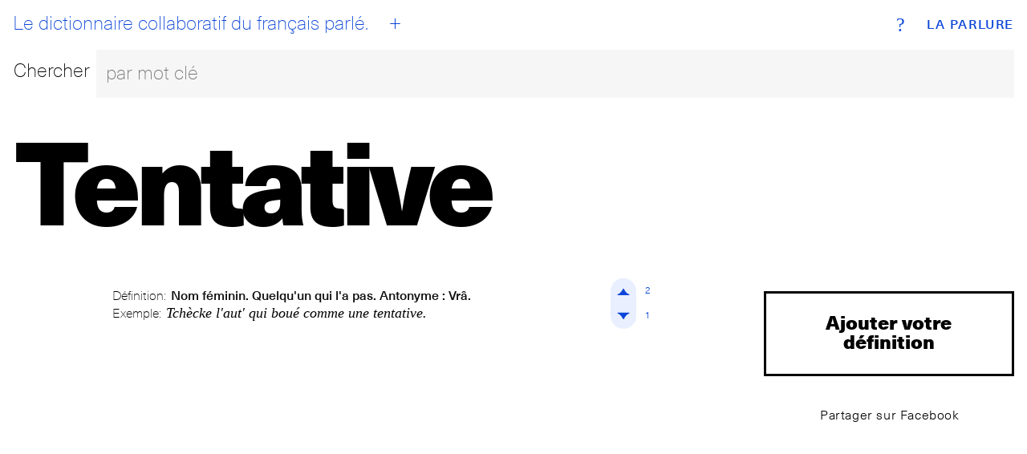

--- FILE ---
content_type: text/html; charset=utf-8
request_url: https://www.laparlure.com/terme/tentative/
body_size: 6424
content:
<!DOCTYPE html>
<html lang="fr">
  <head>
    <meta charset="UTF-8">
    <meta name="viewport" content="width=device-width, initial-scale=1.0">
    <meta http-equiv="X-UA-Compatible" content="ie=edge">

    <title>Tentative | La Parlure</title>

    <link rel="apple-touch-icon" sizes="180x180" href="/apple-touch-icon.png?v=wAX86OPQyl">
    <link rel="icon" type="image/png" sizes="32x32" href="/favicon-32x32.png?v=wAX86OPQyl">
    <link rel="icon" type="image/png" sizes="16x16" href="/favicon-16x16.png?v=wAX86OPQyl">
    <link rel="manifest" href="/site.webmanifest?v=wAX86OPQyl">
    <link rel="mask-icon" href="/safari-pinned-tab.svg?v=wAX86OPQyl" color="#5bbad5">
    <link rel="shortcut icon" href="/favicon.ico?v=wAX86OPQyl">
    <meta name="apple-mobile-web-app-title" content="La Parlure">
    <meta name="application-name" content="La Parlure">
    <meta name="msapplication-TileColor" content="#da532c">
    <meta name="theme-color" content="#ffffff">

    
      <script async src="https://www.googletagmanager.com/gtag/js?id=UA-8965052-1"></script>
      <script>
        window.dataLayer = window.dataLayer || [];
        function gtag(){dataLayer.push(arguments);}
        gtag('js', new Date());
        gtag('config', 'UA-8965052-1');
      </script>
    

    

    <script type="text/javascript">
      window.LA_PARLURE_ADD_URL = '/ajout/';
      window.LAPARLURE_SEARCH_PAGE_URL = '/recherche/';
    </script>

    
  <link rel="amphtml" href="/amp/terme/tentative/">

  <link rel="stylesheet" href="https://d3ph7ylguiegpu.cloudfront.net/static/app-944e39a7.707159d7f3a1.css" />
<script type="module" crossorigin="" src="https://d3ph7ylguiegpu.cloudfront.net/static/app-4a735259.68b329da9893.js"></script>

  
    <meta name="description" content="Définition: Nom féminin. Quelqu&#x27;un qui l&#x27;a pas. Antonyme : Vrâ. ◆ Exemple: Tchècke l&#x27;aut&#x27; qui boué comme une tentative." />
    <meta property="og:description" content="Définition: Nom féminin. Quelqu&#x27;un qui l&#x27;a pas. Antonyme : Vrâ. ◆ Exemple: Tchècke l&#x27;aut&#x27; qui boué comme une tentative." />
  


  </head>
  <body class="alt">
    <div class="wrap wrap--index">
      <div class="bg bg--index"></div>
<div class="header">
  <div class="top-nav">
    <a class="brand" href="/">La Parlure</a>
    <a class="tagline" href="/">
      <div id="btn__home"></div>
      Le dictionnaire collaboratif du français parlé.
    </a>
    <a class="btn__add" href="/ajout/"><abbr>+</abbr></a>
    <a class="btn__info" href="/page/a-propos/"><abbr>?</abbr></a>
  </div>
  <form action="/recherche/" method="get">
    <fieldset class="search__bar">
      <div class="row">
        <div class="search__label"><label for="search_input">Chercher</label></div>
        <div class="search__bar">
          <input class="search__field" id="search_input" name="q" placeholder="par mot clé" autocomplete="off"></input>
        </div>
      </div>
    </fieldset>
  </form>
</div>

      
  <div id='searchResultsContainer' style='display:none'></div>

    <div class="entry hideOnSearchResults">
      <div class="entry__term">
        <h1 class='term--9up'>Tentative</h1>
      </div>
      <div class="row">
        <div class="col-md-1 col-lg-1 actions actions--top">
          <br>
        </div>
        <div class="col-xs-12 col-sm-9 col-md-8 col-lg-8 entry__list">

          
            <ul>
              
                <li>
                  <div class="entry__item">
                    
                    <div class="card__def">
  <p class="entry__definition">
    <span class="entry__label">Définition:</span>
    <span class="entry__definition__text">Nom féminin. Quelqu&#x27;un qui l&#x27;a pas. Antonyme : Vrâ.</span>
  </p>
  <p class="entry__example">
    <span class="entry__label">Exemple:</span>
    <span class="entry__example__text">Tchècke l&#x27;aut&#x27; qui boué comme une tentative.</span>
  </p>
</div>
<div class="vote">
  <div class="vote__up" data-def-id="2360" data-def-vote="1"><i><span>
    <svg version="1.1" id="Layer_1" xmlns="http://www.w3.org/2000/svg" xmlns:xlink="http://www.w3.org/1999/xlink" x="0px" y="0px"
       viewBox="-10 -10 69.7 69.7"  xml:space="preserve">

    <path class="upAone" d="M41.9,33.4c0,0-8.5,0-17.1-17.1C16.3,33.4,7.8,33.4,7.8,33.4H41.9z"/>
    <path class="upAtwo" d="M41.9,33.4c0,0-2.3-2.3-17.1-17.1C9.9,31.2,7.8,33.4,7.8,33.4H41.9z"/>
     </svg>

  </span></i><span class="vote__count" data-def-id="2360" data-def-vote="1">2</span></div>

  <div class="vote__down" data-def-id="2360" data-def-vote="0"><i><span>
    <svg version="1.1" id="Layer_1" xmlns="http://www.w3.org/2000/svg" xmlns:xlink="http://www.w3.org/1999/xlink" x="0px" y="0px"
   viewBox="-10 -10 69.7 69.7" style="enable-background:new 0 0 49.7 49.7;" xml:space="preserve">

    <path class="downAone" d="M7.8,16.3c0,0,8.5,0,17.1,17.1c8.5-17.1,17.1-17.1,17.1-17.1H7.8z"/>
    <path class="downAtwo" d="M7.8,16.3c0,0,2.3,2.3,17.1,17.1c14.9-14.9,17.1-17.1,17.1-17.1H7.8z"/>
    </svg>
  </span></i><span class="vote__count" data-def-id="2360" data-def-vote="0">1</span></div>
</div>


                  </div>
                </li>
              
            </ul>
            <!-- g:expression__exp_and_defs 2025-11-16T06:52:57.219741+00:00 -->
          

        </div>
        <div class="col-xs-12 col-sm-3 col-md-3 col-lg-3 entry__meta text-center">
          <a class="add__expression" href="/terme/tentative/ajout/">Ajouter votre définition</a>
          <a class="btn btn--clear btn--share btn--sm" href="https://www.facebook.com/sharer/sharer.php?u=http%3A//www.laparlure.com/terme/tentative/" target="_blank">Partager sur Facebook</a>
          
          <!--
            
          -->

        </div>
      </div>
    </div>

  <!-- g:page 2025-11-16T06:52:57.220318+00:00 -->

    </div>

    <footer class="footer">
      <div class="site-info"><span>© 2009-2025 La Parlure. Tous droits réservés.</span></div>
      <div class="band">
        <ul>
          <li><a href="/page/a-propos/">À propos</a></li>
        </ul>
      </div>
    </footer>

    
  
  <link rel="stylesheet" href="https://d3ph7ylguiegpu.cloudfront.net/static/searchBar-92081ab3.83dda64f32a1.css" />
<script type="module" crossorigin="" src="https://d3ph7ylguiegpu.cloudfront.net/static/entry-bcc99aff.07a7ec038895.js"></script>
<link href="https://d3ph7ylguiegpu.cloudfront.net/static/searchBar-b23915e4.bf53b2828da8.js" type="text/javascript" crossorigin="anonymous" rel="modulepreload" as="script" />

  </body>
</html>

--- FILE ---
content_type: text/css; charset="utf-8"
request_url: https://d3ph7ylguiegpu.cloudfront.net/static/app-944e39a7.707159d7f3a1.css
body_size: 122951
content:
@charset "UTF-8";html{padding:0;margin:0;font-weight:400;box-sizing:border-box;font-size:16px;font-family:-apple-system,BlinkMacSystemFont,Segoe UI,Roboto,Oxygen-Sans,Ubuntu,Cantarell,Helvetica Neue,sans-serif;outline:none!important}*,*:before,*:after{box-sizing:inherit}body,h1,h2,h3,h4,h5,h6,p,ol,ul{margin:0;padding:0;font-weight:400}ol,ul{list-style:none}img{max-width:100%;height:auto}a,div{outline:none!important}textarea:focus,input:focus{outline:none;outline-style:none;box-shadow:none}:focus{outline:none;outline-style:none;box-shadow:none;border-color:transparent}.text-center{text-align:center}.flex{flex:1;position:relative}.container-fluid{margin-right:auto;margin-left:auto;padding-right:2rem;padding-left:2rem}.row,.module__color--defaults,.top-nav,.footer,.add__new .input__group,.page__info,.product__info .product__actions,.pagination,.inputs,.input__group{box-sizing:border-box;display:-ms-flexbox;display:-webkit-box;display:flex;-ms-flex:0 1 auto;-webkit-box-flex:0;flex:0 1 auto;-ms-flex-direction:row;-webkit-box-orient:horizontal;-webkit-box-direction:normal;flex-direction:row;-ms-flex-wrap:wrap;flex-wrap:wrap;width:100%}.row.no-gutters,.module__color--defaults,.no-gutters.top-nav,.no-gutters.footer,.no-gutters.page__info,.product__info .no-gutters.product__actions,.product__info .product__actions.module__color--defaults,.no-gutters.pagination,.no-gutters.inputs,.no-gutters.input__group{margin-left:-1em;margin-right:-1em}.row.reverse,.reverse.module__color--defaults,.reverse.top-nav,.reverse.footer,.reverse.page__info,.product__info .reverse.product__actions,.reverse.pagination,.reverse.inputs,.reverse.input__group{-ms-flex-direction:row-reverse;-webkit-box-orient:horizontal;-webkit-box-direction:reverse;flex-direction:row-reverse}.col.reverse{-ms-flex-direction:column-reverse;-webkit-box-orient:vertical;-webkit-box-direction:reverse;flex-direction:column-reverse}.col-xs,.col-xs-1,.col-xs-2,.col-xs-3,.col-xs-4,.module__color--defaults .color__tag--defaults,.col-xs-5,.btn-next,.btn-prev,.col-xs-6,.input__right,.label__right,.label__left,.col-xs-7,.col-xs-8,.col-xs-9,.col-xs-10,.col-xs-11,.col-xs-12,.footer .footer__content,.add__new .input__right,.add__new .label__right,.page__content,.product__info,.product__feature{box-sizing:border-box;-ms-flex:0 0 auto;-webkit-box-flex:0;flex:0 0 auto;padding-right:1rem;padding-left:1rem}.col-xs{-webkit-flex-grow:1;-ms-flex-positive:1;-webkit-box-flex:1;flex-grow:1;-ms-flex-preferred-size:0;flex-basis:0;max-width:100%}.col-xs-1{-ms-flex-preferred-size:8.333%;flex-basis:8.333%;max-width:8.333%}.col-xs-2{-ms-flex-preferred-size:16.667%;flex-basis:16.667%;max-width:16.667%}.col-xs-3{-ms-flex-preferred-size:25%;flex-basis:25%;max-width:25%}.col-xs-4,.module__color--defaults .color__tag--defaults{-ms-flex-preferred-size:33.333%;flex-basis:33.333%;max-width:33.333%}.col-xs-5,.btn-next,.btn-prev{-ms-flex-preferred-size:41.667%;flex-basis:41.667%;max-width:41.667%}.col-xs-6,.input__right,.label__right,.label__left{-ms-flex-preferred-size:50%;flex-basis:50%;max-width:50%}.col-xs-7{-ms-flex-preferred-size:58.333%;flex-basis:58.333%;max-width:58.333%}.col-xs-8{-ms-flex-preferred-size:66.667%;flex-basis:66.667%;max-width:66.667%}.col-xs-9{-ms-flex-preferred-size:75%;flex-basis:75%;max-width:75%}.col-xs-10{-ms-flex-preferred-size:83.333%;flex-basis:83.333%;max-width:83.333%}.col-xs-11{-ms-flex-preferred-size:91.667%;flex-basis:91.667%;max-width:91.667%}.col-xs-12,.footer .footer__content,.add__new .input__right,.add__new .label__right,.page__content,.product__info,.product__feature{-ms-flex-preferred-size:100%;flex-basis:100%;max-width:100%}.col-xs-offset-1{margin-left:8.333%}.col-xs-offset-2{margin-left:16.667%}.col-xs-offset-3{margin-left:25%}.col-xs-offset-4{margin-left:33.333%}.col-xs-offset-5{margin-left:41.667%}.col-xs-offset-6{margin-left:50%}.col-xs-offset-7{margin-left:58.333%}.col-xs-offset-8{margin-left:66.667%}.col-xs-offset-9{margin-left:75%}.col-xs-offset-10{margin-left:83.333%}.col-xs-offset-11{margin-left:91.667%}.start-xs{-ms-flex-pack:start;-webkit-box-pack:start;justify-content:flex-start;text-align:start}.center-xs,.add__new .input__group{-ms-flex-pack:center;-webkit-box-pack:center;justify-content:center;text-align:center}.end-xs{-ms-flex-pack:end;-webkit-box-pack:end;justify-content:flex-end;text-align:end}.top-xs{-ms-flex-align:start;-webkit-box-align:start;align-items:flex-start}.middle-xs,.top-nav,.page__info,.pagination{-ms-flex-align:center;-webkit-box-align:center;align-items:center}.bottom-xs{-ms-flex-align:end;-webkit-box-align:end;align-items:flex-end}.around-xs{-ms-flex-pack:distribute;justify-content:space-around}.between-xs{-ms-flex-pack:justify;-webkit-box-pack:justify;justify-content:space-between}.first-xs{-ms-flex-order:-1;-webkit-box-ordinal-group:0;order:-1}.last-xs{-ms-flex-order:1;-webkit-box-ordinal-group:2;order:1}@media (min-width: 768px){.container{width:46rem}.col-sm,.col-sm-1,.col-sm-2,.col-sm-3,.col-sm-4,.btn-next,.btn-prev,.pagination__info,.col-sm-5,.col-sm-6,.product__info,.product__feature,.col-sm-7,.col-sm-8,.col-sm-9,.page__content,.col-sm-10,.col-sm-11,.col-sm-12,.module__color--defaults .color__tag--defaults,.footer .footer__content,.add__new .label__right,.add__new .label__left,.product__info .btn,.product__info .header .btn__info,.header .product__info .btn__info,.product__info .header .btn__add,.header .product__info .btn__add,.product__info .vote .vote__up i,.vote .vote__up .product__info i,.product__info .vote .vote__down i,.vote .vote__down .product__info i,.product__info .add__expression,.product__info .inputs{box-sizing:border-box;-ms-flex:0 0 auto;-webkit-box-flex:0;flex:0 0 auto;padding-right:1rem;padding-left:1rem}.col-sm{-webkit-flex-grow:1;-ms-flex-positive:1;-webkit-box-flex:1;flex-grow:1;-ms-flex-preferred-size:0;flex-basis:0;max-width:100%}.col-sm-1{-ms-flex-preferred-size:8.333%;flex-basis:8.333%;max-width:8.333%}.col-sm-2{-ms-flex-preferred-size:16.667%;flex-basis:16.667%;max-width:16.667%}.col-sm-3{-ms-flex-preferred-size:25%;flex-basis:25%;max-width:25%}.col-sm-4,.btn-next,.btn-prev,.pagination__info{-ms-flex-preferred-size:33.333%;flex-basis:33.333%;max-width:33.333%}.col-sm-5{-ms-flex-preferred-size:41.667%;flex-basis:41.667%;max-width:41.667%}.col-sm-6,.product__info,.product__feature{-ms-flex-preferred-size:50%;flex-basis:50%;max-width:50%}.col-sm-7{-ms-flex-preferred-size:58.333%;flex-basis:58.333%;max-width:58.333%}.col-sm-8{-ms-flex-preferred-size:66.667%;flex-basis:66.667%;max-width:66.667%}.col-sm-9,.page__content{-ms-flex-preferred-size:75%;flex-basis:75%;max-width:75%}.col-sm-10{-ms-flex-preferred-size:83.333%;flex-basis:83.333%;max-width:83.333%}.col-sm-11{-ms-flex-preferred-size:91.667%;flex-basis:91.667%;max-width:91.667%}.col-sm-12,.module__color--defaults .color__tag--defaults,.footer .footer__content,.add__new .label__right,.add__new .label__left,.product__info .btn,.product__info .header .btn__info,.header .product__info .btn__info,.product__info .header .btn__add,.header .product__info .btn__add,.product__info .vote .vote__up i,.vote .vote__up .product__info i,.product__info .vote .vote__down i,.vote .vote__down .product__info i,.product__info .add__expression,.product__info .btn-next,.product__info .btn-prev,.product__info .inputs{-ms-flex-preferred-size:100%;flex-basis:100%;max-width:100%}.col-sm-offset-1{margin-left:8.333%}.col-sm-offset-2{margin-left:16.667%}.col-sm-offset-3{margin-left:25%}.col-sm-offset-4{margin-left:33.333%}.col-sm-offset-5{margin-left:41.667%}.col-sm-offset-6{margin-left:50%}.col-sm-offset-7{margin-left:58.333%}.col-sm-offset-8{margin-left:66.667%}.col-sm-offset-9{margin-left:75%}.col-sm-offset-10{margin-left:83.333%}.col-sm-offset-11{margin-left:91.667%}.start-sm{-ms-flex-pack:start;-webkit-box-pack:start;justify-content:flex-start;text-align:start}.center-sm{-ms-flex-pack:center;-webkit-box-pack:center;justify-content:center;text-align:center}.end-sm{-ms-flex-pack:end;-webkit-box-pack:end;justify-content:flex-end;text-align:end}.top-sm{-ms-flex-align:start;-webkit-box-align:start;align-items:flex-start}.middle-sm{-ms-flex-align:center;-webkit-box-align:center;align-items:center}.bottom-sm{-ms-flex-align:end;-webkit-box-align:end;align-items:flex-end}.around-sm{-ms-flex-pack:distribute;justify-content:space-around}.between-sm{-ms-flex-pack:justify;-webkit-box-pack:justify;justify-content:space-between}.first-sm{-ms-flex-order:-1;-webkit-box-ordinal-group:0;order:-1}.last-sm{-ms-flex-order:1;-webkit-box-ordinal-group:2;order:1}}@media (min-width: 992px){.container{width:61rem}.col-md,.col-md-1,.col-md-2,.col-md-3,.col-md-4,.col-md-5,.col-md-6,.module__color--defaults .color__tag--defaults,.col-md-7,.col-md-8,.col-md-9,.col-md-10,.col-md-11,.col-md-12{box-sizing:border-box;-ms-flex:0 0 auto;-webkit-box-flex:0;flex:0 0 auto;padding-right:1rem;padding-left:1rem}.col-md{-webkit-flex-grow:1;-ms-flex-positive:1;-webkit-box-flex:1;flex-grow:1;-ms-flex-preferred-size:0;flex-basis:0;max-width:100%}.col-md-1{-ms-flex-preferred-size:8.333%;flex-basis:8.333%;max-width:8.333%}.col-md-2{-ms-flex-preferred-size:16.667%;flex-basis:16.667%;max-width:16.667%}.col-md-3{-ms-flex-preferred-size:25%;flex-basis:25%;max-width:25%}.col-md-4{-ms-flex-preferred-size:33.333%;flex-basis:33.333%;max-width:33.333%}.col-md-5{-ms-flex-preferred-size:41.667%;flex-basis:41.667%;max-width:41.667%}.col-md-6,.module__color--defaults .color__tag--defaults{-ms-flex-preferred-size:50%;flex-basis:50%;max-width:50%}.col-md-7{-ms-flex-preferred-size:58.333%;flex-basis:58.333%;max-width:58.333%}.col-md-8{-ms-flex-preferred-size:66.667%;flex-basis:66.667%;max-width:66.667%}.col-md-9{-ms-flex-preferred-size:75%;flex-basis:75%;max-width:75%}.col-md-10{-ms-flex-preferred-size:83.333%;flex-basis:83.333%;max-width:83.333%}.col-md-11{-ms-flex-preferred-size:91.667%;flex-basis:91.667%;max-width:91.667%}.col-md-12{-ms-flex-preferred-size:100%;flex-basis:100%;max-width:100%}.col-md-offset-1{margin-left:8.333%}.col-md-offset-2{margin-left:16.667%}.col-md-offset-3{margin-left:25%}.col-md-offset-4{margin-left:33.333%}.col-md-offset-5{margin-left:41.667%}.col-md-offset-6{margin-left:50%}.col-md-offset-7{margin-left:58.333%}.col-md-offset-8{margin-left:66.667%}.col-md-offset-9{margin-left:75%}.col-md-offset-10{margin-left:83.333%}.col-md-offset-11{margin-left:91.667%}.start-md{-ms-flex-pack:start;-webkit-box-pack:start;justify-content:flex-start;text-align:start}.center-md{-ms-flex-pack:center;-webkit-box-pack:center;justify-content:center;text-align:center}.end-md{-ms-flex-pack:end;-webkit-box-pack:end;justify-content:flex-end;text-align:end}.top-md{-ms-flex-align:start;-webkit-box-align:start;align-items:flex-start}.middle-md{-ms-flex-align:center;-webkit-box-align:center;align-items:center}.bottom-md{-ms-flex-align:end;-webkit-box-align:end;align-items:flex-end}.around-md{-ms-flex-pack:distribute;justify-content:space-around}.between-md{-ms-flex-pack:justify;-webkit-box-pack:justify;justify-content:space-between}.first-md{-ms-flex-order:-1;-webkit-box-ordinal-group:0;order:-1}.last-md{-ms-flex-order:1;-webkit-box-ordinal-group:2;order:1}}@media (min-width: 1200px){.container{width:71rem}.col-lg,.col-lg-1,.col-lg-2,.col-lg-3,.col-lg-4,.col-lg-5,.col-lg-6,.col-lg-7,.col-lg-8,.col-lg-9,.col-lg-10,.col-lg-11,.col-lg-12{box-sizing:border-box;-ms-flex:0 0 auto;-webkit-box-flex:0;flex:0 0 auto;padding-right:1rem;padding-left:1rem}.col-lg{-webkit-flex-grow:1;-ms-flex-positive:1;-webkit-box-flex:1;flex-grow:1;-ms-flex-preferred-size:0;flex-basis:0;max-width:100%}.col-lg-1{-ms-flex-preferred-size:8.333%;flex-basis:8.333%;max-width:8.333%}.col-lg-2{-ms-flex-preferred-size:16.667%;flex-basis:16.667%;max-width:16.667%}.col-lg-3{-ms-flex-preferred-size:25%;flex-basis:25%;max-width:25%}.col-lg-4{-ms-flex-preferred-size:33.333%;flex-basis:33.333%;max-width:33.333%}.col-lg-5{-ms-flex-preferred-size:41.667%;flex-basis:41.667%;max-width:41.667%}.col-lg-6{-ms-flex-preferred-size:50%;flex-basis:50%;max-width:50%}.col-lg-7{-ms-flex-preferred-size:58.333%;flex-basis:58.333%;max-width:58.333%}.col-lg-8{-ms-flex-preferred-size:66.667%;flex-basis:66.667%;max-width:66.667%}.col-lg-9{-ms-flex-preferred-size:75%;flex-basis:75%;max-width:75%}.col-lg-10{-ms-flex-preferred-size:83.333%;flex-basis:83.333%;max-width:83.333%}.col-lg-11{-ms-flex-preferred-size:91.667%;flex-basis:91.667%;max-width:91.667%}.col-lg-12{-ms-flex-preferred-size:100%;flex-basis:100%;max-width:100%}.col-lg-offset-1{margin-left:8.333%}.col-lg-offset-2{margin-left:16.667%}.col-lg-offset-3{margin-left:25%}.col-lg-offset-4{margin-left:33.333%}.col-lg-offset-5{margin-left:41.667%}.col-lg-offset-6{margin-left:50%}.col-lg-offset-7{margin-left:58.333%}.col-lg-offset-8{margin-left:66.667%}.col-lg-offset-9{margin-left:75%}.col-lg-offset-10{margin-left:83.333%}.col-lg-offset-11{margin-left:91.667%}.start-lg{-ms-flex-pack:start;-webkit-box-pack:start;justify-content:flex-start;text-align:start}.center-lg{-ms-flex-pack:center;-webkit-box-pack:center;justify-content:center;text-align:center}.end-lg{-ms-flex-pack:end;-webkit-box-pack:end;justify-content:flex-end;text-align:end}.top-lg{-ms-flex-align:start;-webkit-box-align:start;align-items:flex-start}.middle-lg{-ms-flex-align:center;-webkit-box-align:center;align-items:center}.bottom-lg{-ms-flex-align:end;-webkit-box-align:end;align-items:flex-end}.around-lg{-ms-flex-pack:distribute;justify-content:space-around}.between-lg{-ms-flex-pack:justify;-webkit-box-pack:justify;justify-content:space-between}.first-lg{-ms-flex-order:-1;-webkit-box-ordinal-group:0;order:-1}.last-lg{-ms-flex-order:1;-webkit-box-ordinal-group:2;order:1}}.light-color{color:#00000080}body{font-size:16px;font-size:1rem}@font-face{font-family:Neue Haas Unica W01 Thin;src:url([data-uri])}@font-face{font-family:Neue Haas Unica W01 Light;src:url([data-uri])}@font-face{font-family:Neue Haas Unica W01 Medium It;src:url([data-uri])}@font-face{font-family:Neue Haas Unica W01 Black;src:url([data-uri])}.serif{font-weight:400;font-family:Cormorant Garamond,serif}.serif_bold{font-weight:600;font-family:Cormorant Garamond,serif}.serif_light_italic{font-weight:400;font-family:Cormorant Garamond,serif;font-style:italic}.serif_md_italic,p.alt{font-weight:600;font-family:Cormorant Garamond,serif;font-style:italic}.black{font-family:Neue Haas Unica W01 Black,sans-serif}.medium{font-family:Neue Haas Unica W01 Medium It,sans-serif}.light{font-family:Neue Haas Unica W01 Light,sans-serif}.thin{font-family:Neue Haas Unica W01 Thin,sans-serif}.headers-default,.brand{font-size:1em;font-weight:400;padding:0 0 1.25rem}p{font-family:Neue Haas Unica W01 Light;font-size:20px;max-width:650px}@media (max-width: 767px){p{font-size:1em!important}}q{quotes:"“" "”" "‘" "’"}q:before{content:open-quote}q:after{content:close-quote}p.alt{font-size:20px;color:#666}hr{border-width:3px 0 0 0;border-color:#000;width:1em;text-align:left;left:0;margin:2rem 0 3rem}hr.alt{border:0!important;background-color:#000;width:.5em;height:.5em;text-align:left;left:0;border-radius:100em;margin:1rem 0 2rem}h1{font-size:6vw;font-weight:800;line-height:.95em;margin-top:-.05em;padding-bottom:.25em;font-family:Neue Haas Unica W01 Black}h2{font-family:Neue Haas Unica W01 Black;font-size:2em;font-weight:400;line-height:.95em}h3{font-family:Neue Haas Unica W01 Medium It,serif;font-size:1.5em}h4{font-family:Neue Haas Unica W01 Light;font-size:1.75em}h5{font-size:1em}h6{font-size:.75em;letter-spacing:.075em}::selection{background:#5381f6;color:#fff}.section__header{font-family:Neue Haas Unica W01 Black;font-size:2em;font-weight:400;line-height:.95em;padding-bottom:1em}.inlineSvg svg{width:100%}.checkbox__input *{box-sizing:border-box}.checkbox__input input:not([type=checkbox]):not([type=radio]){display:none}.checkbox__input{position:relative;display:inline-block;margin-right:1em;white-space:nowrap;line-height:1}.checkbox__input input{position:absolute;left:0;top:0;min-width:1em;width:100%;height:100%;z-index:2;opacity:0;margin:0;padding:0;cursor:pointer}.checkbox__input .state label{position:initial;display:inline-block;font-weight:400;margin:0;text-indent:1.5em;min-width:calc(1em + 2px)}.checkbox__input .state label:before,.checkbox__input .state label:after{content:"";width:calc(1em + 2px);height:calc(1em + 2px);display:block;box-sizing:border-box;border-radius:0;border:1px solid transparent;z-index:0;position:absolute;left:0;top:calc(-8% - (100% - 1em));background-color:transparent}.checkbox__input .state label:before{border-color:#bdc3c7}.checkbox__input .state.p-is-hover,.checkbox__input .state.p-is-indeterminate{display:none}.checkbox__input.p-default .state label:after{transform:scale(.6)}.checkbox__input.p-default input:checked~.state label:after{background-color:#bdc3c7!important}.checkbox__input.p-default.p-fill .state label:after{transform:scale(1)}.checkbox__input.p-default.p-thick .state label:before,.checkbox__input.p-default.p-thick .state label:after{border-width:.1428571429em}.checkbox__input.p-default.p-thick .state label:after{transform:scale(.4)!important}.checkbox__input.p-svg .state .svg{position:absolute;font-size:1em;width:calc(1em + 2px);height:calc(1em + 2px);left:0;z-index:1;text-align:center;line-height:normal;top:calc(-8% - (100% - 1em));border:1px solid transparent;opacity:0}.checkbox__input.p-svg .state svg{margin:0;width:100%;height:100%;text-align:center;display:flex;flex:1;justify-content:center;align-items:center;line-height:1}.checkbox__input.p-svg input:checked~.state .svg{opacity:1}fieldset{border:0px;padding:0}label,fieldset span{transition:all .12s ease 0s;font-size:24px;font-family:Neue Haas Unica W01 Thin;transform:scale(1);transform-origin:left bottom;padding:.6666666667rem .5rem .5rem 0;display:inline-block;cursor:pointer}fieldset span{display:inline}input{height:2.5em}input,textarea{text-align:left;margin:0px .5rem 0 0;display:inline-block;border-radius:0;border-width:0 0 3px 3px;border-style:solid none solid none;border-color:#000 transparent;background:rgba(0,0,0,.025);font-size:24px;line-height:1.5em;padding:1.3333333333rem .75rem;transition:all .12s ease 0s;font-family:Neue Haas Unica W01 Thin}textarea{text-align:left;margin:0;display:block;width:100%;resize:vertical;height:200px;border-radius:0;padding:.75rem .75rem 1rem .2 .75rem;border-width:3px 0px 3px;border-style:solid none solid none;border-color:#000 transparent;background:rgba(0,0,0,.025)}.input__group{padding:1.5rem 0;margin:1em auto;max-width:650px}.label__left{flex:1}.label__right{text-align:right;padding-right:0}.input__right{padding-left:0;padding-right:0}.input__right input,.input__right textarea{width:100%;margin-right:0;margin-bottom:.25em;max-width:36.8125em}.add__example{font-family:Cormorant Garamond,serif;font-weight:600;font-style:italic;font-size:20px}.add__example span{padding-right:.125em;font-family:Neue Haas Unica W01 Thin;font-weight:400;font-size:12px;line-height:20px}.input__field{text-align:left;background:rgba(0,0,0,.025);margin-bottom:2rem}.input--filled textarea,.input--filled input{background:rgba(11,69,216,.035);color:#0b45d8}textarea:focus,input:focus{border-color:#0b45d8 transparent!important;color:#0b45d8!important;background:#fff;outline-width:0}textarea:focus+label,input:focus+label{color:#0b45d8}.input--filled textarea:focus,.input--filled input:focus{background:rgba(11,69,216,.05);color:#0b45d8}textarea:hover,input:hover{border-color:#0935a7 transparent;background:rgba(11,69,216,.035);color:#072e8f}.search__bar input,.search__bar textarea{max-width:none;border-width:0 0 3px 3px;border-style:solid none solid none;border-color:transparent;background:rgba(0,0,0,.035);font-family:Neue Haas Unica W01 Thin}.search__bar.input--filled textarea,.search__bar.input--filled input,.subtle__input.input--filled textarea,.subtle__input.input--filled input{background:rgba(11,69,216,.035);color:#0b45d8}.search__bar.input--filled textarea,.search__bar.input--filled input{background:rgba(11,69,216,.035);border-color:#000 transparent!important;color:#0b45d8!important;outline-width:0}.search__bar.input--filled textarea:focus,.search__bar.input--filled input:focus,.subtle__input.input--filled textarea:focus,.subtle__input.input--filled input:focus{background:rgba(11,69,216,.05);border-color:#0b45d8 transparent!important;color:#0b45d8}.search__bar input:hover{border-color:#0935a7 transparent;background:rgba(11,69,216,.035);color:#072e8f}.subtle__input input,.subtle__input textarea{display:inline;border-width:0 0 3px 3px;border-style:solid none solid none;border-color:transparent;background:rgba(0,0,0,.035);font-family:Neue Haas Unica W01 Thin}.subtle__input input::placeholder,.subtle__input textarea::placeholder{color:#000;opacity:1}.inputs{margin:0em 0 3rem}.input__select{position:relative;color:inherit;display:block;float:left;width:50%;min-width:200px;padding:0;border:3px solid #d9d9d9;height:2em;line-height:24px;z-index:1;transition:all .125s ease 0s;max-width:36.8125em}@media (max-width: 767px){.input__select{width:100%;margin-top:1em}}.input__select:after{content:"";right:.75em;top:.75em;position:absolute;border:solid #000;border-width:0 3px 3px 0;display:inline-block;padding:3px;transform:rotate(45deg)}.input__select:hover{border:#0a3dc0 3px solid;z-index:2;color:#0a3dc0}.input__select:hover:after{border:solid #0a3dc0;border-width:0 1.5px 1.5px 0}.input__select:nth-of-type(even){margin-left:-3px}@media (max-width: 767px){.input__select:nth-of-type(even){margin-left:0}}.input__select:after{content:"";right:1em;top:.5em;position:absolute;border:solid #000;border-width:0 1.5px 1.5px 0;display:inline-block;padding:3px;transform:rotate(45deg)}.input__select--lg{height:2.575em;font-size:24px}.input__select--lg .input__select__wrap{width:85%}.input__select--lg .input__select__wrap select{font-size:16px;line-height:1.75em!important}.input__select--lg:after{top:1em}.input__select__wrap{height:100%;overflow:hidden;position:relative;width:90%;padding-right:1em;padding-left:.75em}.input__select__wrap select{-webkit-appearance:none;background:transparent;border:none;color:#000;cursor:pointer;font-size:12px;letter-spacing:.025rem;width:150%;font-family:Neue Haas Unica W01 Light;font-size:16px;line-height:16px;padding:.75em 0}.checkbox__input .state label:before,.checkbox__input .state label:after{border-width:3px;width:1.25em;height:1.25em;transition:all .12s ease 0s}.checkbox__input .state label:before{border-color:#d9d9d9}.checkbox__input .state label:after{border-radius:11em}.checkbox__input .state label{padding-top:0;line-height:.8em}.checkbox__input:hover .state label{color:#0b45d8!important}.checkbox__input:hover .state label:before{border-color:#0b45d8}.pretty.p-default input:checked~.state label:after,.p-default.checkbox__input input:checked~.state label:after{background-color:#0b45d8!important}input.error{border-bottom:#FF0004 solid 3px;background-color:#fff799!important}input.error:hover{background-color:#fff9b3!important;border-bottom:#cc0003 solid 3px!important}input.error:focus{background-color:#fffbcc!important;border-bottom:#990002 solid 3px!important}textarea.error{border-top:#FF0004 solid 3px;border-bottom:#FF0004 solid 3px;background-color:#fff799!important}textarea.error:hover{background-color:#fff9b3!important;border-bottom:#cc0003 solid 3px!important;border-top:#cc0003 solid 3px!important}textarea.error:focus{background-color:#fffbcc!important;border-bottom:#990002 solid 3px!important;border-top:#990002 solid 3px!important}.error__message{padding:0;margin:0;font-family:Neue Haas Unica W01 Medium It,serif;color:#ff0004;font-size:16px}.btn--error{position:relative;text-align:center;background:#4d0001!important}.btn--error:hover{background:#0b45d8!important}button,.btn,.header .btn__info,.header .btn__add,.vote .vote__up i,.vote .vote__down i,.btn-next,.btn-prev,.add__expression{user-select:none;font-family:Neue Haas Unica W01 Black;font-size:16px;font-weight:400;text-decoration:none;cursor:pointer;display:inline-block;line-height:1em;padding:1.1494252874rem 1.1428571429rem 1.3333333333rem;margin:0;height:auto;border:3px solid transparent;vertical-align:middle;-webkit-appearance:none;color:#fff;letter-spacing:0em;background-color:#000}button:hover,.btn:hover,.header .btn__info:hover,.header .btn__add:hover,.vote .vote__up i:hover,.vote .vote__down i:hover,.btn-next:hover,.btn-prev:hover,.add__expression:hover{background:#0a3dc0;color:#fff;border:3px solid #0a3dc0}button:hover i,.btn:hover i,.header .btn__info:hover i,.header .btn__add:hover i,.vote .vote__up i:hover i,.vote .vote__down i:hover i,.btn-next:hover i,.btn-prev:hover i,.add__expression:hover i{color:#fff}button:active,.btn:active,.header .btn__info:active,.header .btn__add:active,.vote .vote__up i:active,.vote .vote__down i:active,.btn-next:active,.btn-prev:active,.add__expression:active{transform:scale(.975);background:#0a3dc0}button:focus,.btn:focus,.header .btn__info:focus,.header .btn__add:focus,.vote .vote__up i:focus,.vote .vote__down i:focus,.btn-next:focus,.btn-prev:focus,.add__expression:focus{outline:none}.btn--clear{background:none;color:#000}.btn--share{font-size:16px!important;padding:.25rem .68966rem .4rem .8rem;font-family:Neue Haas Unica W01 Light!important}.btn--share:hover{background:none;color:#0b45d8;border-color:transparent}.btn--pop{background-color:#0b45d8}.btn--pop:hover{background:#000;color:#fff;border:3px solid #000}.btn--pop:hover i{color:#fff}.btn--pop:active{transform:scale(.975);background:black}.btn--pop.btn--alt,.vote .vote__up i.btn--pop,.vote .vote__down i.btn--pop,.btn--pop.add__expression{background-color:#fff;border:3px solid #0b45d8;color:#0b45d8}.btn--pop.btn--alt:hover,.vote .vote__up i.btn--pop:hover,.vote .vote__down i.btn--pop:hover,.btn--pop.add__expression:hover{background:#000;color:#fff;border:3px solid #000}.btn--pop.btn--alt:hover i,.vote .vote__up i.btn--pop:hover i,.vote .vote__down i.btn--pop:hover i,.btn--pop.add__expression:hover i{color:#fff}.btn--pop.btn--alt:active,.vote .vote__up i.btn--pop:active,.vote .vote__down i.btn--pop:active,.btn--pop.add__expression:active{transform:scale(.975);background:black}.btn--alt,.vote .vote__up i,.vote .vote__down i,.add__expression{background:transparent;color:#000;border:3px solid #000}.btn--alt:hover,.vote .vote__up i:hover,.vote .vote__down i:hover,.add__expression:hover{background:#0a3dc0;color:#fff;opacity:1}.btn--alt:hover i,.vote .vote__up i:hover i,.vote .vote__down i:hover i,.add__expression:hover i{color:#fff}.btn--alt:focus,.vote .vote__up i:focus,.vote .vote__down i:focus,.add__expression:focus{outline:none}.btn--round,.header .btn__info,.header .btn__add{border-radius:100em}.btn--100,.add__expression{display:block;width:100%;text-align:center}.btn--sm,.header .btn__info,.header .btn__add{letter-spacing:.0375em;font-family:Neue Haas Unica W01 Medium It,serif;font-size:12px;padding:.3333333333rem .6896551724rem .4rem .8rem}.btn--md{font-size:16px}.btn--lg,.add__expression{font-family:Neue Haas Unica W01 Black;font-size:24px;padding:1.4925373134rem .75rem 1.7889087657rem}.btn--xl{font-size:28px;padding:.6666666667rem .6666666667rem .7142857143rem;line-height:28px}.btn--mini,.header .btn__info,.header .btn__add,.vote .vote__up i,.vote .vote__down i{height:45px;width:45px;position:relative;font-family:Neue Haas Unica W01 Black}.btn--mini span,.header .btn__info span,.header .btn__add span,.vote .vote__up i span,.vote .vote__down i span,.btn--mini i,.header .btn__info i,.header .btn__add i,.vote .vote__up i i,.vote .vote__down i i,.btn--mini abbr,.header .btn__info abbr,.header .btn__add abbr,.vote .vote__up i abbr,.vote .vote__down i abbr{position:absolute;left:50%;top:50%;color:#fff;margin-left:0;margin-top:-2px;transform:translate(-50%,-50%) rotate(0)}.btn--mini.btn--alt span,.header .btn--alt.btn__info span,.header .btn--alt.btn__add span,.vote .vote__up i span,.vote .vote__down i span,.btn--mini.add__expression span,.header .add__expression.btn__info span,.header .add__expression.btn__add span,.btn--mini.btn--alt i,.header .btn--alt.btn__info i,.header .btn--alt.btn__add i,.vote .vote__up i i,.vote .vote__down i i,.btn--mini.add__expression i,.header .add__expression.btn__info i,.header .add__expression.btn__add i,.btn--mini.btn--alt abbr,.header .btn--alt.btn__info abbr,.header .btn--alt.btn__add abbr,.vote .vote__up i abbr,.vote .vote__down i abbr,.btn--mini.add__expression abbr,.header .add__expression.btn__info abbr,.header .add__expression.btn__add abbr{color:#000}.btn--mini.btn--alt:hover span,.header .btn--alt.btn__info:hover span,.header .btn--alt.btn__add:hover span,.vote .vote__up i:hover span,.vote .vote__down i:hover span,.btn--mini.add__expression:hover span,.header .add__expression.btn__info:hover span,.header .add__expression.btn__add:hover span,.btn--mini.btn--alt:hover i,.header .btn--alt.btn__info:hover i,.header .btn--alt.btn__add:hover i,.vote .vote__up i:hover i,.vote .vote__down i:hover i,.btn--mini.add__expression:hover i,.header .add__expression.btn__info:hover i,.header .add__expression.btn__add:hover i{color:#fff}.btn--disabled{opacity:.25!important;cursor:not-allowed}.btn--disabled:hover{color:inherit;background-color:inherit;border-color:inherit;box-shadow:none}.btn--disabled:hover span,.btn--disabled:hover i{color:inherit}.btn--disabled:active{transform:none;border-color:inherit}.btn--disabled:active span,.btn--disabled:active i{color:inherit}.btn--mini--sm,.vote .vote__up i,.vote .vote__down i{font-family:Neue Haas Unica W01 Medium It,serif;line-height:6.8571428571px;font-size:12px;height:9.2307692308px;width:9.4117647059px;padding:.7692307692rem}.btn--mini--sm span,.vote .vote__up i span,.vote .vote__down i span,.btn--mini--sm i,.vote .vote__up i i,.vote .vote__down i i{margin-top:-1px}.btn--mini--lg{line-height:24px;font-size:24px;font-family:Neue Haas Unica W01 Black;height:39.6px;width:39.6px}::-moz-focus-inner{border:0;padding:0}.add__expression{margin-bottom:3rem;padding:1.4925373134rem 1rem 1.7889087657rem}.pagination{padding-top:1rem;margin:1rem 0 4rem}.pagination__info{text-align:center}.pagination__info .entry__label{padding:1em;text-align:center}@media (max-width: 767px){.pagination__info .entry__label{font-size:16px!important;padding:1em .5em}}@media (max-width: 767px){.pagination__info{width:100%;order:-1}}.btn-next,.btn-prev{text-align:center;font-family:Neue Haas Unica W01 Medium It,serif}@media (max-width: 767px){.btn-next,.btn-prev{font-size:16px;letter-spacing:.075em;font-family:Neue Haas Unica W01 Medium It,serif;padding-left:.5em;padding-right:.5em}}.btn-next.btn--disabled,.btn-prev.btn--disabled{font-size:0;padding:0;height:0;border-width:1.5px!important;opacity:0!important}.btn-next.btn--disabled:hover,.btn-prev.btn--disabled:hover{cursor:default!important}.btn-next{margin-left:auto}html,body{display:block;width:100%;overflow-x:hidden}p{max-width:none}.big__box{margin:0 auto;overflow:hidden;padding:40% 0;display:block}.tShirt__text{font-family:Cormorant Garamond,serif;font-weight:600;font-style:italic;font-size:2.5vw;line-height:1em;margin-top:-1em}@media (min-width: 1200px){.tShirt__text{font-size:1.75em!important}}@media (max-width: 767px){.tShirt__text{font-size:1.25em!important}}.entry__product{border-bottom:3px solid transparent}.entry__product:hover{background:rgba(233,239,254,.35);border-bottom:3px solid #0a3dc0}.product__feature{text-align:center}@media (min-width: 768px){.product__feature{padding:0 3rem 0 0}}.product__feature .big__box{max-width:900px;margin-top:2rem}.product__feature .tShirt__text{color:#000!important;margin-top:-.75em}@media (max-width: 767px){.product__feature .tShirt__text{font-size:8vw!important}}@media (min-width: 768px){.product__feature .tShirt__text{font-size:6vw!important}}@media (min-width: 992px){.product__feature .tShirt__text{font-size:6vw!important}}@media (min-width: 1200px){.product__feature .tShirt__text{font-size:6em!important}}.product__feature .tShirt__outline{fill:none;stroke:#e8e8e8;stroke-width:28px;opacity:0;stroke-miterlimit:10;transition:all .125s ease 0s}.product__feature .buy__link:hover{cursor:pointer}.product__feature .buy__link:hover .tShirt__outline{opacity:1}.product__feature .buy__link:hover .st1,.product__feature .buy__link:hover .st2,.product__feature .buy__link:hover .st3,.product__feature .buy__link:hover .st4,.product__feature .buy__link:hover .st5,.product__feature .buy__link:hover .st6,.product__feature .buy__link:hover .st7{opacity:1;stroke:#333;stroke-dasharray:14 11 12;stroke-width:.25}.product__feature .buy__link:hover .btn,.product__feature .buy__link:hover .header .btn__info,.header .product__feature .buy__link:hover .btn__info,.product__feature .buy__link:hover .header .btn__add,.header .product__feature .buy__link:hover .btn__add,.product__feature .buy__link:hover .vote .vote__up i,.vote .vote__up .product__feature .buy__link:hover i,.product__feature .buy__link:hover .vote .vote__down i,.vote .vote__down .product__feature .buy__link:hover i,.product__feature .buy__link:hover .add__expression,.product__feature .buy__link:hover .btn-next,.product__feature .buy__link:hover .btn-prev{background:none;color:#000}.product__info{padding:0;margin:0}@media (min-width: 768px){.product__info{margin:0}}.product__info h1{font-family:Neue Haas Unica W01 Medium It,serif;font-size:16px;padding:1em 0}@media (max-width: 767px){.product__info h1{text-align:center;font-size:16px}}.product__info h2{font-family:Neue Haas Unica W01 Thin;font-size:20px;margin-bottom:4rem;line-height:1.05em;padding-right:2em}.product__info .product__actions{padding-bottom:2rem}.product__info .inputs{margin:auto;padding:0;width:100%!important;flex-basis:100%}.product__info .inputs .input__select{width:100%;min-width:auto!important;border-color:#000}.product__info .btn,.product__info .header .btn__info,.header .product__info .btn__info,.product__info .header .btn__add,.header .product__info .btn__add,.product__info .vote .vote__up i,.vote .vote__up .product__info i,.product__info .vote .vote__down i,.vote .vote__down .product__info i,.product__info .add__expression,.product__info .btn-next,.product__info .btn-prev{text-align:center;margin:auto}@media (max-width: 767px){.product__info .btn,.product__info .header .btn__info,.header .product__info .btn__info,.product__info .header .btn__add,.header .product__info .btn__add,.product__info .vote .vote__up i,.vote .vote__up .product__info i,.product__info .vote .vote__down i,.vote .vote__down .product__info i,.product__info .add__expression,.product__info .btn-next,.product__info .btn-prev{width:100%}}.product__feature .tShirt__text.black{font-family:Neue Haas Unica W01 Black;font-style:normal}.product__feature .tShirt__text.medium{font-family:Neue Haas Unica W01 Medium It,serif;font-style:normal}.product__feature .tShirt__text,.product__feature .tShirt__text.tShirt__text--7down{color:#000!important;margin-top:-.75em;font-size:8vw!important;text-align:center}@media (min-width: 1200px){.product__feature .tShirt__text,.product__feature .tShirt__text.tShirt__text--7down{font-size:6em!important}}.product__feature .tShirt__text.tShirt__text--12down{color:#000!important;margin-top:-.75em;font-size:6.5vw!important}@media (min-width: 768px){.product__feature .tShirt__text.tShirt__text--12down{font-size:5vw!important}}@media (min-width: 1200px){.product__feature .tShirt__text.tShirt__text--12down{font-size:4em!important}}.product__feature .tShirt__text.tShirt__text--13up{color:#000!important;margin-top:-.75em;font-size:5vw!important}@media (min-width: 768px){.product__feature .tShirt__text.tShirt__text--13up{font-size:4vw!important}}@media (min-width: 1200px){.product__feature .tShirt__text.tShirt__text--13up{font-size:3em!important}}.product__title{font-size:16px;font-family:Neue Haas Unica W01 Light;letter-spacing:.0375em;font-weight:400;color:#00000059}.product__price{user-select:none;color:#000;position:relative;display:block;transform:scale(1.25) translate(5px);margin-bottom:.5em}.product__price span:nth-child(1){font-size:3rem;font-family:Neue Haas Unica W01 Black}.product__price span:nth-child(2){font-size:1.25rem;top:-1.25rem;font-weight:200;display:inline-block;position:relative;font-family:Neue Haas Unica W01 Black;left:.125rem}.product__price span:nth-child(3){font-size:1.125rem;font-weight:200;text-shadow:-1px -1px 0 #fff,1px -1px 0 #fff,-1px 1px 0 #fff,1px 1px 0 #fff;position:relative;left:-1.4rem;top:-.08rem}.order__amount{font-size:16px;font-family:Neue Haas Unica W01 Light;letter-spacing:.0375em;color:#00000059}.order__amount .order__amount__taxes{display:block}.product__feature__blurb{font-style:italic;font-family:Cormorant Garamond,serif;padding-bottom:2em}#card-element{border-bottom:3px solid black;padding-bottom:1em;background:rgba(0,0,0,.024);padding-left:1em;padding-top:1.25em;height:60px!important}.entry__product:hover{background:#0a3dc0}.entry__list{padding-left:0;padding-right:0;flex:1;order:2}@media (max-width: 767px){.entry__list{order:1}}.entry__meta{order:3;padding:0}.entry__item{max-width:650px;position:relative;padding:1.25rem 3.5rem 1.25rem .75rem}@media (max-width: 767px){.entry__item{padding:1.25rem 1.5rem 1.25rem .75rem}}@media (max-width: 468px){.entry__item{padding:1.25rem .75rem}}@media (min-width: 768px){.entry__item:hover{background:rgba(255,255,194,.65)}}.entry ul{padding:0 0 2rem;margin-top:-1.5rem}.entry h1{font-family:Neue Haas Unica W01 Black;font-size:7vw;letter-spacing:-.05em;margin-left:-5px;padding:2rem 0 .25rem;font-weight:600;display:inline}.entry .entry__region{display:inline-block;font-family:Neue Haas Unica W01 Medium It,serif;color:#00000080;font-size:16px!important}.entry .add__expression{margin-bottom:2rem}.entry__term{padding:1rem .5rem 4rem}@media (max-width: 767px){.entry__term{padding:1rem .5rem 3rem}}.card__def{position:relative;margin:0}.entry__definition,.entry__example{position:relative;font-family:Cormorant Garamond,serif;display:block;line-height:22.4px;font-size:16px;word-wrap:break-word}.entry__definition .entry__example__text,.entry__example .entry__example__text{font-family:Cormorant Garamond,serif;font-weight:400;line-height:20px;font-style:italic;font-size:18px}.entry__definition .entry__definition__text,.entry__example .entry__definition__text{font-family:Neue Haas Unica W01 Medium It,serif;font-weight:400;line-height:22px;color:#000000f2}.entry__label,.added-date{padding-right:.125em;font-family:Neue Haas Unica W01 Thin;font-weight:400;font-size:16px;line-height:22px}.entry__definition{padding:0 .25rem 0 0}.entry__example{display:inline}.entry__example:before{border-radius:10em}.added-date{display:none;color:#000;letter-spacing:0;font-family:Neue Haas Unica W01 Thin}.added-date span{font-family:Neue Haas Unica W01 Thin;color:#000}.entry__list{padding-bottom:1.5rem}.entry__list ul{padding:0 4rem 0 0;margin-top:-1.5384615385rem}@media (max-width: 767px){.entry__list ul{padding:0}}.entry__list h1{font-family:Neue Haas Unica W01 Medium It,serif;margin-left:-5px;padding:0 0 .25rem}.entry__list .entry__region{font-family:Neue Haas Unica W01 Medium It,serif;color:#00000080;font-size:12px!important}.entry__list__results{padding:0}@media (max-width: 767px){.entry__list__results{width:100%}.entry__list__results ul{margin-left:-.5em}}.entry ul{margin-left:.5em;padding:0 4rem 0 0;margin-bottom:1rem}@media (max-width: 767px){.entry ul{padding:0 1rem 0 0}}.entry__list .entry__item{margin:0 2em 0 0}.entry__list .entry__item .entry__term{padding:0 0 .5rem}.entry__list .entry__item h1{font-size:1.5em;margin-left:0;display:inline;font-family:Neue Haas Unica W01 Medium It,serif;padding-right:.25em}.entry__list .entry__item h1 a{color:#0b45d8}.entry__list .entry__item h1 a:hover{border-bottom:1px solid}.entry__list .entry__item .entry__label{font-family:Neue Haas Unica W01 Thin}.entry__list .entry__item .entry__region{font-size:.85em!important}@media (min-width: 768px){a:hover .entry__item{background:rgba(88,255,172,.15)}}a:hover .vote__up i,a:hover .vote__down i{background:#fff;box-shadow:0 0 0 1px #0b45d8}a:hover h1,a:hover .entry__definition .entry__definition__text,a:hover .entry__example .entry__definition__text,a:hover .entry__region,a:hover .entry__example .entry__example__text,a:hover .entry__label,a:hover .added-date,a:hover .added-date span{color:#0b45d8!important}@media (max-width: 767px){.entry .entry__list .entry__item{margin:0 1em 0 -.875em}}.entry .entry__list .entry__item:hover .vote__up i,.entry .entry__list .entry__item:hover .vote__down i{background:#fff;box-shadow:0 0 0 1px #0b45d8}a:visited h1,a:visited .entry__definition .entry__definition__text,a:visited .entry__example .entry__definition__text,a:visited .entry__region,a:visited .entry__example .entry__example__text,a:visited .entry__label,a:visited .added-date,a:visited .added-date span{color:#690099!important}.entry__item.alt .entry__example__text,.entry__item.alt .entry__definition__text{font-family:Neue Haas Unica W01 Medium It,serif;font-size:16px;font-weight:400}.entry h1{font-size:2em;padding-top:0}@media (min-width: 768px){.entry h1{font-size:8vw}}@media (min-width: 1200px){.entry h1{font-size:120px}}.entry h1.term--5down{display:block;font-size:4em;padding-top:0}@media (min-width: 768px){.entry h1.term--5down{font-size:16vw}}@media (min-width: 1200px){.entry h1.term--5down{font-size:192px}}.entry h1.term--8down{display:block;font-size:3em;padding-top:.125em}@media (min-width: 768px){.entry h1.term--8down{font-size:13vw}}@media (min-width: 1200px){.entry h1.term--8down{font-size:192px}}.entry h1.term--9up{display:block;font-size:2em;padding-top:0}@media (min-width: 768px){.entry h1.term--9up{font-size:12vw}}@media (min-width: 1200px){.entry h1.term--9up{padding-top:0;font-size:144px}}.entry h1.term--20up{display:block;font-size:2em}@media (min-width: 768px){.entry h1.term--20up{font-size:8vw}}@media (min-width: 1200px){.entry h1.term--20up{padding-top:0;font-size:84px}}.page{margin:4rem 0 0}@media (max-width: 767px){.page{margin:2rem 0 0}}.page__content{padding:0 0 1rem;margin:0}@media (min-width: 768px){.page__content{margin:0}}.page__content h1{font-family:Cormorant Garamond,serif;font-size:48px;padding:0 0 1em}@media (max-width: 767px){.page__content h1{font-size:36px}}.page__content h2{font-family:Neue Haas Unica W01 Thin;font-size:36px;margin-bottom:1rem;line-height:1.05em;padding-right:2em;max-width:650px}@media (max-width: 767px){.page__content h2{font-size:24px}}.page__content p{font-family:Neue Haas Unica W01 Light;font-size:20px;line-height:1.05em;padding-right:2em;max-width:650px}.page__content a{font-family:Neue Haas Unica W01 Medium It,serif;position:relative;display:inline-block;text-shadow:-1px -1px 0 #fff,1px -1px 0 #fff,-1px 1px 0 #fff,1px 1px 0 #fff;left:-.125rem;transition:all .125s ease-in-out;cursor:pointer}.page__content a:after{z-index:-1;content:"";display:block;width:100%;height:1px;top:-.05rem;position:relative;background:#b3b3b3}.page__content a:after:hover{background:#000}.page__content a:hover{color:#00f}.page__content a:hover:after{background:#000}.page__meta{width:2.785em}.page__info{border:#000 3px solid;padding:1em;text-align:center;font-family:Neue Haas Unica W01 Black;font-size:1em;flex:1}.page__info .btn,.page__info .header .btn__info,.header .page__info .btn__info,.page__info .header .btn__add,.header .page__info .btn__add,.page__info .vote .vote__up i,.vote .vote__up .page__info i,.page__info .vote .vote__down i,.vote .vote__down .page__info i,.page__info .add__expression,.page__info .btn-next,.page__info .btn-prev{margin:0 auto}.vote{position:absolute;color:#fff;right:-.9em;display:block;height:auto;top:50%;transform:translateY(-50%);margin-top:-.125em}@media (max-width: 468px){.vote{right:-2em}}.vote .vote__up,.vote .vote__down{position:relative}.vote .vote__up i,.vote .vote__down i{margin-top:0;font-style:normal;border-color:transparent;border-radius:10em 10em 0 0;box-shadow:0 0 0 1px #e9effe;background:#e9effe;font-family:Neue Haas Unica W01 Thin}.vote .vote__up i span,.vote .vote__down i span{color:#00000080;margin:0 0 0 .022em;width:16px}.vote .vote__up .vote__count,.vote .vote__down .vote__count{pointer-events:none;transition:all .12s ease 0s;font-family:Neue Haas Unica W01 Light;color:#0b45d8;position:absolute;text-align:left;top:.5em;left:3em;font-size:12px;transform:translate(.5em);user-select:none}.vote .vote__up:hover,.vote .vote__down:hover{transform:none}.vote .vote__up:hover .vote__count,.vote .vote__down:hover .vote__count{transform:translate(.5em);opacity:1}.vote .vote__up{margin-top:1px}@media (max-width: 468px){.vote .vote__up .vote__count{top:-2em;left:-.675em;width:3em;text-align:center}}.vote .vote__down{margin-top:0}@media (max-width: 468px){.vote .vote__down .vote__count{top:3em;left:-.675em;text-align:center;width:3em}}.vote .vote__down i{border-radius:0 0 10em 10em}.vote .vote__down i span{margin:0 0 0 .022em}.vote .vote__up.voted .vote__count,.vote .vote__down.voted .vote__count{opacity:1}.vote .vote__up.voted i,.vote .vote__down.voted i{box-shadow:0 0 0 1px #0b45d8;background:#0b45d8!important;border-color:transparent}.vote .vote__up.voted i span,.vote .vote__down.voted i span{color:#fff}.vote .vote__up.voted i span .upAone,.vote .vote__down.voted i span .upAone,.vote .vote__up.voted i span .downAone,.vote .vote__down.voted i span .downAone{fill:#fff!important;stroke:#fff!important}.vote .vote__up.voted:hover i,.vote .vote__down.voted:hover i{box-shadow:0 0 0 1px #0b45d8;background:transparent;border-color:transparent}.vote .vote__down:hover i{background:#fff;border-color:transparent}.vote .vote__down:hover i span{color:#fff}.vote .vote__up:hover i{background:#fff;border-color:#fff}.vote .vote__up:hover i span{color:#000}.vote__up i span svg,.vote__down i span svg{transform:scale(1.75);transform-origin:center center}.upAone,.downAone{stroke:#0b45d8;stroke-width:3;fill:#0b45d8;stroke-linejoin:round}.downAtwo,.upAtwo{stroke-width:1;visibility:hidden}.vote__up,.vote__down{display:block}.input__group{padding:1.5rem 0;margin:1em auto;max-width:1300px}.submit__expression{padding:0!important}.add__new{text-align:left;padding:0em 0em 7rem 0;margin:0}.add__new .basic__input{padding:1rem 0}@media (min-width: 768px){.add__new .basic__input{padding:1rem 0}}.add__new .section__header{font-family:Cormorant Garamond,serif;font-size:7vw;margin-top:.5em;padding:0 .5em;text-align:right;font-weight:600}@media (max-width: 767px){.add__new .section__header{text-align:center;margin:.5em 0 1em}}@media (min-width: 1300px){.add__new .section__header{font-size:5.5em}}.add__new .input__group{padding:1rem 0 1.125rem;margin:0 auto;max-width:1300px}.add__new .label__left{padding-right:0;padding-left:0;flex:auto;margin:0 auto}.add__new .label__right{margin:0 auto;text-align:left;padding-right:0;padding-left:0}.add__new .input__right{margin:0 auto;padding-left:0;padding-right:0;text-align:left}.add__new .input__right input,.add__new .input__right textarea{max-width:none;text-align:left;width:100%;margin:0 auto}.add__new .input__right span{display:block}.add__new .input__right span span{display:inline}.add__new .inputs{padding:0}.add__new label{padding-left:0;padding-right:0}.add__new .add__example{font-family:Cormorant Garamond,serif;font-weight:600;font-style:italic;font-size:20px}.add__new .add__example span{padding-right:.125em;font-family:Neue Haas Unica W01 Thin;font-weight:400;font-size:12px;line-height:20px}@media (max-width: 992px){.add__new .checkbox__input{white-space:inherit}.add__new .checkbox__input .state label{max-width:300px;padding-left:1.5em;margin-left:0;text-indent:0;line-height:1.125em}.add__new .checkbox__input .state label:before,.add__new .checkbox__input .state label:after{margin-top:1.75em}}.footer{margin-top:6rem;width:100%;font-family:Neue Haas Unica W01 Light}.footer .site-info{font-size:16px;max-width:1300px;width:100%;margin:0 auto;text-align:right}.footer .site-info span{width:100%;color:#000000bf;padding:.5rem 1rem;display:block}@media (min-width: 1300px){.footer .site-info span{padding:.5rem 7rem}}@media (max-width: 468px){.footer .site-info span{padding:.5rem .5em}}.footer .band{background:#e9effe;color:#000;width:100%;display:block;font-family:Neue Haas Unica W01 Light;padding:.25rem 0 .5rem}@media (max-width: 468px){.footer .band{padding:.25rem 0 1rem}}.footer ul{max-width:1300px;padding:0 1rem;margin:0 auto}@media (min-width: 1300px){.footer ul{padding:.25rem 7rem}}@media (max-width: 468px){.footer ul{padding:.5rem .5em}}.footer ul li{display:inline;text-align:right;margin:0 .5rem;float:right;font-size:16px;color:#0b45d8}.footer ul li:first-child{margin-right:0}.footer ul li.credit{float:left;color:#0b45d8bf}@media (max-width: 468px){.footer ul li.credit{width:100%;text-align:right;padding-right:.5em;padding-top:3em}}.footer ul li.credit a{font-family:Neue Haas Unica W01 Light;color:#0b45d8bf}.footer ul a{letter-spacing:.025rem;color:#0b45d8;font-family:Neue Haas Unica W01 Medium It,serif}html{background:#fff}body{background:#fff;display:flex;min-height:100vh;flex-direction:column}.wrap{padding-bottom:1rem;flex:1;width:100%}.wrap--index{padding:0 1rem 7rem;position:relative;max-width:1300px;margin:0 auto}@media only screen and (min-width: 1300px){.wrap--index{padding:0 4rem}}@media (max-width: 468px){.wrap--index{padding:0 .5rem 1rem}}.header{padding:0 0 1.75rem;position:relative;overflow:hidden}.top-nav{height:62px;padding-right:7.45em}.tagline{display:inline-block;font-family:Neue Haas Unica W01 Thin;margin:-.25em 0 0;position:relative;font-weight:400;font-size:24px;line-height:15.6px;color:#0b45d8}@media (max-width: 767px){.tagline{font-size:1em!important;max-width:180px;color:#0b45d8}}.tagline.active{color:#0b45d8;padding:0 0 0 .25em}.tagline:hover{color:#ff0004}@media (max-width: 468px){.tagline{width:0;height:.75em;font-size:.001;margin:.02em 0 0;display:none}}.brand{font-family:Neue Haas Unica W01 Medium It,serif;font-size:16px;font-weight:600;text-transform:uppercase;letter-spacing:.1rem;line-height:16px;color:#0b45d8;text-align:center;width:auto;display:inline-block;font-weight:400;transform:rotate(0);transform-origin:top left;position:absolute;right:0;padding:0;margin:0 0 0 4rem}.brand:hover{color:#ff0004}.brand:active{color:#af00ff}.header #backArrow__div{padding-right:.75em;width:40px}.header .btn__add{margin-left:.675rem;background:none}.header .btn__add span,.header .btn__add abbr{font-family:Neue Haas Unica W01 Thin;color:#0b45d8;font-size:30px;margin-top:-2px}.header .btn__add:hover{background:#0b45d8}.header .btn__add:hover span,.header .btn__add:hover abbr{color:#fff}@media (max-width: 468px){.header .btn__add{float:left;margin-left:-.75em}.header .btn__add:hover{background:transparent;transform-origin:center;border:0;transform:scale(1.25)}.header .btn__add:hover abbr{color:#000}}.header .btn__info{background:none;margin-left:auto}.header .btn__info span,.header .btn__info abbr{font-family:times,serif;color:#0b45d8;font-size:24px;margin-top:0}.header .btn__info:hover{background:#0b45d8}.header .btn__info:hover span,.header .btn__info:hover abbr{color:#fff}@media (max-width: 767px){.header .btn__info{margin-right:-5px}.header .btn__info:hover{background:transparent;transform-origin:center;border:0;transform:scale(1.25)}.header .btn__info:hover abbr{color:#000}}.header .search__bar{position:relative}.header .search__bar .search__label{user-select:none}.module__color{margin:2em auto 2rem}.color__brand .color__tag:nth-of-type(1){background:#0b45d8}.color__brand .color__tag:nth-of-type(2){background:#cedaf7}.color__brand .color__tag:nth-of-type(3){background:#9db5ef}.color__brand .color__tag:nth-of-type(4){background:#6d8fe8}.color__brand .color__tag:nth-of-type(5){background:#3c6ae0}.color__brand .color__tag:nth-of-type(6){background:#0b45d8}.color__brand .color__tag:nth-of-type(7){background:#0937ad}.color__brand .color__tag:nth-of-type(8){background:#072982}.color__brand .color__tag:nth-of-type(9){background:#041c56}.color__brand .color__tag:nth-of-type(10){background:#020e2b}.color__brand .color__tag:nth-of-type(11){background:#020e2b}.color__tag--dark{color:palette(gray,dark)!important}.color__tag{padding:1rem 0rem 1.1rem;margin:0 auto;position:relative;font-size:.85em;max-width:.4em}.color__tag .color__title{display:inline-block;font-family:Neue Haas Unica W01 Medium It,serif;margin:-.75rem auto 0;text-align:center;position:absolute;width:100%;left:0;letter-spacing:.05rem}.color__tag .color__tag__details{display:block;text-align:center;margin-right:-6em;color:#00000080;font-size:12px}.color__tag span{letter-spacing:.05rem}.color__tag.color__tag--large{border-radius:100rem;margin:0 auto 4rem;max-width:100px;color:#fff!important;width:100px;height:100px}.color__tag.color__tag--large .color__tag__details{position:absolute;left:50%;top:50%;color:#fff!important;transform:translate(-50%,-50%) rotate(-45deg)}.default__colors{margin:0 auto;max-width:200px;padding:2rem}.color__tag--alert{background-color:#ffea00!important}.color__tag--warning{background-color:#ff0004!important}.color__tag--success{background-color:#00ff2a!important}.color__tag--accent{background-color:#af00ff!important}.color__tag--highlight{background-color:#58ffac!important}.color__tag--note{background-color:#ffffc2!important}.module__color--defaults .color__tag--defaults{padding:25% 0!important;margin:auto;max-width:none}.module__color--defaults .color__tag--defaults .color__tag__details{padding:0 auto!important;margin:-.5em auto}.guide__section{padding:6rem 0;max-width:768px}.guide__heading{position:relative;font-size:12px;font-family:Neue Haas Unica W01 Light;text-transform:uppercase;margin:2rem 1rem;color:#000;background:#fff;border:1px solid transparent;display:block;letter-spacing:.1rem;border-radius:3rem;clear:both}.guide__heading span{border-radius:3rem;border:1px solid #000;border-color:transparent #000;padding:.5rem 1rem}@media (min-width: 992px){.guide__heading{display:block;border-radius:0 3rem 3rem 0;border-color:#000;margin:3rem 1rem 1rem;padding:.5rem 1rem}.guide__heading span{border:0}}@media (min-width: 1200px){.guide__heading{padding:.5rem 1rem}}.guide__heading:after{visibility:hidden;display:block;font-size:0;content:" ";clear:both;height:0}.row .guide__heading,.input__group .guide__heading,.inputs .guide__heading,.pagination .guide__heading,.product__info .product__actions .guide__heading,.page__info .guide__heading,.footer .guide__heading,.top-nav .guide__heading,.module__color--defaults .guide__heading{margin:3rem 0}@media (min-width: 992px){.row .guide__heading,.input__group .guide__heading,.inputs .guide__heading,.pagination .guide__heading,.product__info .product__actions .guide__heading,.page__info .guide__heading,.footer .guide__heading,.top-nav .guide__heading,.module__color--defaults .guide__heading{left:-1.1rem;border-radius:0 3rem 3rem 0;margin:3em -2.5em 6em -1.25em;padding:.5rem}}@media (min-width: 1200px){.row .guide__heading,.input__group .guide__heading,.inputs .guide__heading,.pagination .guide__heading,.product__info .product__actions .guide__heading,.page__info .guide__heading,.footer .guide__heading,.top-nav .guide__heading,.module__color--defaults .guide__heading{border-radius:0 3rem 3rem 0}}@media only screen and (min-width: 1300px){.row .guide__heading,.input__group .guide__heading,.inputs .guide__heading,.pagination .guide__heading,.product__info .product__actions .guide__heading,.page__info .guide__heading,.footer .guide__heading,.top-nav .guide__heading,.module__color--defaults .guide__heading{border-radius:3rem}}.guide__heading--alt{border-color:transparent #000!important;border-radius:3rem!important;display:inline-block;margin:0 auto!important;left:auto!important;text-align:center!important}.style__caption{font-family:Neue Haas Unica W01 Medium It,serif;max-width:30rem!important;padding:2rem 0;margin:0;position:relative;display:block}@media (max-width: 767px){.style__caption{padding:0 0 1rem}}h3.style__caption{font-family:Neue Haas Unica W01 Medium It,serif;display:block;color:#00000080}.module__color{position:relative;top:2rem}@media (min-width: 768px){.module__color{top:-4em}}.type-ex{padding:0 0 .5em;font-size:3vw}@media (max-width: 767px){.type-ex{font-size:1.375em}}html{position:relative;min-height:100%}body{margin-bottom:40px}.footer{position:absolute;bottom:0;width:100%;height:40px;text-align:center}img.captcha{cursor:pointer}a{color:#000;text-decoration:none}p{font-family:Neue Haas Unica W01 Medium It,serif;font-size:1em;color:#000;line-height:1.25em;font-size:1.5em;padding-bottom:1em}@media (min-width: 20em){p{font-size:calc(1.5em + -.0075*(100vw - 20em))}}@media (min-width: 70em){p{font-size:1.125em}}.actions{margin-bottom:2rem;order:1;padding-left:0}@media (max-width: 767px){.actions{order:2;padding:0;margin-top:2rem}}.actions--right{padding:1rem 0;flex:1;text-align:center}@media (max-width: 767px){.actions--right{width:100%;flex:none;flex:0 0 2}}.search__label{margin-left:-.05em}.search__meta{padding:1rem 0;position:relative;width:6.5em}@media (max-width: 992px){.search__meta{display:none}}.search__info{margin:-.25rem 0 2rem;padding:1rem .75rem;position:relative;color:#000000bf}@media (max-width: 767px){.search__info{padding:1rem .25rem}}.header .search__bar{display:flex;width:100%}#backArrow__div{margin-left:-5px}#backArrow__div .label__more{font-family:Neue Haas Unica W01 Medium It,serif;font-size:.875em;padding:.95em 2.5em;color:#00000080}#backArrow__div:hover .label__more{color:#000}


--- FILE ---
content_type: text/css; charset="utf-8"
request_url: https://d3ph7ylguiegpu.cloudfront.net/static/searchBar-92081ab3.83dda64f32a1.css
body_size: 271
content:
.search__bar{overflow:hidden}.search__bar input,.search__bar textarea{border-style:solid none solid none;padding-right:1.5em}.header .search__bar{position:relative}.header .search__bar .search__bar{position:relative;flex:1}.header .search__bar .search__bar input{width:100%;margin-right:0}.input__field__remove{right:1.5em;position:absolute;background:transparent;z-index:2;margin-top:1px;transform:scale(0);transform-origin:center center}.input__field__remove span{font-size:1em;padding-left:.5em;padding-right:.25em;color:#000}.search__field__submit{z-index:1;opacity:0;height:100%;padding-left:1.5em;position:absolute;right:0;transform-origin:center center;background:rgba(0,0,255,0);border:0;border-bottom:0}.search__field__submit span svg{margin-top:-1px;margin-left:23px;width:30px;display:block}.search__field__submit:hover{background:none;border:0}.search__field__submit:focus{background:none}.search__field__submit:active{background:none}.searchArrow__one,.searchArrow__two{fill:#0b45d8}.searchArrow__one{visibility:hidden;opacity:0}


--- FILE ---
content_type: text/javascript; charset="utf-8"
request_url: https://d3ph7ylguiegpu.cloudfront.net/static/entry-bcc99aff.07a7ec038895.js
body_size: 1419
content:
import{c as l}from"./searchBar-b23915e4.js";var m={exports:{}};(function(d,f){(function(i,n){var s=function(h){if(typeof h.document!="object")throw new Error("Cookies.js requires a `window` with a `document` object");var t=function(e,r,a){return arguments.length===1?t.get(e):t.set(e,r,a)};return t._document=h.document,t._cacheKeyPrefix="cookey.",t._maxExpireDate=new Date("Fri, 31 Dec 9999 23:59:59 UTC"),t.defaults={path:"/",secure:!1},t.get=function(e){t._cachedDocumentCookie!==t._document.cookie&&t._renewCache();var r=t._cache[t._cacheKeyPrefix+e];return r===n?n:decodeURIComponent(r)},t.set=function(e,r,a){return a=t._getExtendedOptions(a),a.expires=t._getExpiresDate(r===n?-1:a.expires),t._document.cookie=t._generateCookieString(e,r,a),t},t.expire=function(e,r){return t.set(e,n,r)},t._getExtendedOptions=function(e){return{path:e&&e.path||t.defaults.path,domain:e&&e.domain||t.defaults.domain,expires:e&&e.expires||t.defaults.expires,secure:e&&e.secure!==n?e.secure:t.defaults.secure}},t._isValidDate=function(e){return Object.prototype.toString.call(e)==="[object Date]"&&!isNaN(e.getTime())},t._getExpiresDate=function(e,r){if(r=r||new Date,typeof e=="number"?e=e===1/0?t._maxExpireDate:new Date(r.getTime()+e*1e3):typeof e=="string"&&(e=new Date(e)),e&&!t._isValidDate(e))throw new Error("`expires` parameter cannot be converted to a valid Date instance");return e},t._generateCookieString=function(e,r,a){e=e.replace(/[^#$&+\^`|]/g,encodeURIComponent),e=e.replace(/\(/g,"%28").replace(/\)/g,"%29"),r=(r+"").replace(/[^!#$&-+\--:<-\[\]-~]/g,encodeURIComponent),a=a||{};var o=e+"="+r;return o+=a.path?";path="+a.path:"",o+=a.domain?";domain="+a.domain:"",o+=a.expires?";expires="+a.expires.toUTCString():"",o+=a.secure?";secure":"",o},t._getCacheFromString=function(e){for(var r={},a=e?e.split("; "):[],o=0;o<a.length;o++){var u=t._getKeyValuePairFromCookieString(a[o]);r[t._cacheKeyPrefix+u.key]===n&&(r[t._cacheKeyPrefix+u.key]=u.value)}return r},t._getKeyValuePairFromCookieString=function(e){var r=e.indexOf("=");r=r<0?e.length:r;var a=e.substr(0,r),o;try{o=decodeURIComponent(a)}catch(u){console&&typeof console.error=="function"&&console.error('Could not decode cookie with key "'+a+'"',u)}return{key:o,value:e.substr(r+1)}},t._renewCache=function(){t._cache=t._getCacheFromString(t._document.cookie),t._cachedDocumentCookie=t._document.cookie},t._areEnabled=function(){var e="cookies.js",r=t.set(e,1).get(e)==="1";return t.expire(e),r},t.enabled=t._areEnabled(),t},c=i&&typeof i.document=="object"?s(i):s;typeof n=="function"&&n.amd?n(function(){return c}):(f=d.exports=c,f.Cookies=c)})(typeof window=="undefined"?l:window)})(m,m.exports);var _=m.exports;document.addEventListener("DOMContentLoaded",function(){document.querySelectorAll("div.vote div[data-def-vote]").forEach(d=>{d.addEventListener("click",f=>{f.preventDefault();const i=parseInt(d.getAttribute("data-def-id")),n=parseInt(d.getAttribute("data-def-vote")),s={def_id:i,vote:n};fetch("/vote",{method:"POST",credentials:"same-origin",headers:{"X-CSRFToken":_.Cookies.get("csrftoken"),Accept:"application/json","Content-Type":"application/json","X-Requested-With":"XMLHttpRequest"},body:JSON.stringify(s)}).then(c=>{if(c.ok)return c.json();throw Error(c.statusText)}).then(c=>{document.querySelector(`span.vote__count[data-def-id="${i}"][data-def-vote="1"]`).innerHTML=c.up,document.querySelector(`span.vote__count[data-def-id="${i}"][data-def-vote="0"]`).innerHTML=c.down}).catch(c=>{})})})});
